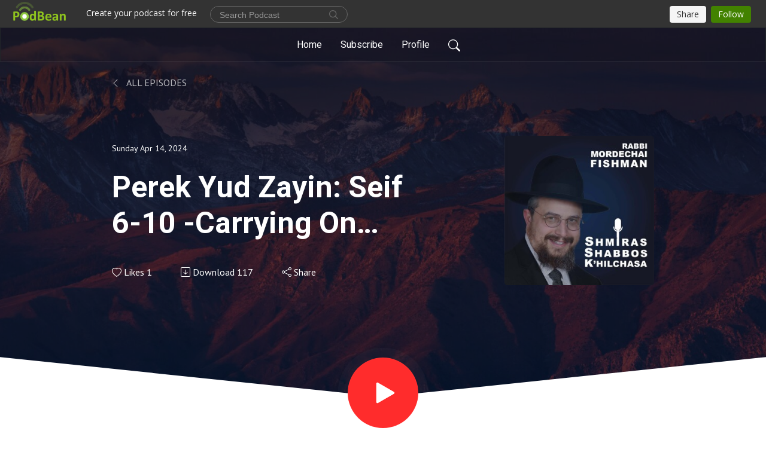

--- FILE ---
content_type: text/html; charset=UTF-8
request_url: https://hilchosshabbos.podbean.com/e/perek-yud-zayin-seif-6-10-carrying-on-shabbos/
body_size: 8092
content:
<!DOCTYPE html>
<html  data-head-attrs=""  lang="en">
<head>
  <meta charset="UTF-8">
  <meta name="viewport" content="width=device-width, initial-scale=1.0">
  <meta name="mobile-web-app-capable" content="yes">
  <meta name="apple-mobile-web-app-status-bar-style" content="black">
  <meta name="theme-color" content="#ffffff">
  <link rel="stylesheet" href="https://cdnjs.cloudflare.com/ajax/libs/twitter-bootstrap/5.0.1/css/bootstrap.min.css" integrity="sha512-Ez0cGzNzHR1tYAv56860NLspgUGuQw16GiOOp/I2LuTmpSK9xDXlgJz3XN4cnpXWDmkNBKXR/VDMTCnAaEooxA==" crossorigin="anonymous" referrerpolicy="no-referrer" />
  <link rel="preconnect" href="https://fonts.googleapis.com">
  <link rel="preconnect" href="https://fonts.gstatic.com" crossorigin>
  <script type="module" crossorigin src="https://pbcdn1.podbean.com/fs1/user-site-dist/assets/index.1ad62341.js"></script>
    <link rel="modulepreload" href="https://pbcdn1.podbean.com/fs1/user-site-dist/assets/vendor.7a484e8a.js">
    <link rel="stylesheet" href="https://pbcdn1.podbean.com/fs1/user-site-dist/assets/index.d710f70e.css">
  <link rel="manifest" href="/user-site/manifest.webmanifest" crossorigin="use-credentials"><title>Perek Yud Zayin: Seif 6-10 -Carrying On Shabbos | Hilchos Shabbos - Shmiras Shabbos K’Hilchasa</title><link rel="icon" href="https://www.podbean.com/favicon.ico"><link rel="apple-touch-icon" href="https://www.podbean.com/favicon.ico"><meta property="og:title" content="Perek Yud Zayin: Seif 6-10 -Carrying On Shabbos | Hilchos Shabbos - Shmiras Shabbos K’Hilchasa"><meta property="og:image" content="https://d2bwo9zemjwxh5.cloudfront.net/image-logo/13598066/Untitled-1_shmiras_shabbos_2_861d7c99-6c17-c088-39bb-e444a76cf545_1200x628.jpg?s=313820a450ee272a5ce713e63a5d116d&amp;e=jpg"><meta property="og:type" content="article"><meta property="og:url" content="https://hilchosshabbos.podbean.com/e/perek-yud-zayin-seif-6-10-carrying-on-shabbos/"><meta property="og:description" content="Shmiras Shabbos K&#39;Hilchasa - Perek Yud Zayin: Seif 6-10
Sponsored for a Refuah Shleima for מירל בת שרה גיטל. 
For sponsorship opportunities go to https://www.paypal.com/donate/?hosted_button_id=634XVJSEDYYAUwww.rabbifishman.com
or email: rabbifishman@gmail.com
 
https://hilchosshabbos.podbean.com/
Mishna Berurah Yomi - https://rabbifishman.podbean.com
www.kriashatorah.com
 "><meta name="description" content="Shmiras Shabbos K&#39;Hilchasa - Perek Yud Zayin: Seif 6-10
Sponsored for a Refuah Shleima for מירל בת שרה גיטל. 
For sponsorship opportunities go to https://www.paypal.com/donate/?hosted_button_id=634XVJSEDYYAUwww.rabbifishman.com
or email: rabbifishman@gmail.com
 
https://hilchosshabbos.podbean.com/
Mishna Berurah Yomi - https://rabbifishman.podbean.com
www.kriashatorah.com
 "><meta name="twitter:card" content="player"><meta name="twitter:site" content="@podbeancom"><meta name="twitter:url" content="https://hilchosshabbos.podbean.com/e/perek-yud-zayin-seif-6-10-carrying-on-shabbos/"><meta name="twitter:title" content="Perek Yud Zayin: Seif 6-10 -Carrying On Shabbos | Hilchos Shabbos - Shmiras Shabbos K’Hilchasa"><meta name="twitter:description" content="Shmiras Shabbos K&#39;Hilchasa - Perek Yud Zayin: Seif 6-10
Sponsored for a Refuah Shleima for מירל בת שרה גיטל. 
For sponsorship opportunities go to https://www.paypal.com/donate/?hosted_button_id=634XVJSEDYYAUwww.rabbifishman.com
or email: rabbifishman@gmail.com
 
https://hilchosshabbos.podbean.com/
Mishna Berurah Yomi - https://rabbifishman.podbean.com
www.kriashatorah.com
 "><meta name="twitter:image" content="https://d2bwo9zemjwxh5.cloudfront.net/image-logo/13598066/Untitled-1_shmiras_shabbos_2_861d7c99-6c17-c088-39bb-e444a76cf545_1200x628.jpg?s=313820a450ee272a5ce713e63a5d116d&amp;e=jpg"><meta name="twitter:player" content="https://www.podbean.com/player-v2/?i=mxcuv-15df48d&amp;square=1"><meta name="twitter:player:width" content="420"><meta name="twitter:player:height" content="420"><meta http-equiv="Content-Type" content="text/html; charset=UTF-8"><meta http-equiv="Content-Language" content="en-us"><meta name="generator" content="Podbean 3.2"><meta name="viewport" content="width=device-width, user-scalable=no, initial-scale=1.0, minimum-scale=1.0, maximum-scale=1.0"><meta name="author" content="PodBean Development"><meta name="Copyright" content="PodBean"><meta name="HandheldFriendly" content="True"><meta name="MobileOptimized" content="MobileOptimized"><meta name="robots" content="all"><meta name="twitter:app:id:googleplay" content="com.podbean.app.podcast"><meta name="twitter:app:id:ipad" content="973361050"><meta name="twitter:app:id:iphone" content="973361050"><meta name="twitter:app:name:googleplay" content="Podbean"><meta name="twitter:app:name:ipad" content="Podbean"><meta name="twitter:app:name:iphone" content="Podbean"><script type="application/ld+json">{"@context":"https://schema.org/","@type":"PodcastEpisode","url":"/e/perek-yud-zayin-seif-6-10-carrying-on-shabbos/","name":"Perek Yud Zayin: Seif 6-10 -Carrying On Shabbos","datePublished":"2024-04-14","description":"Shmiras Shabbos K'Hilchasa - Perek Yud Zayin: Seif 6-10\nSponsored for a Refuah Shleima for מירל בת שרה גיטל. \nFor sponsorship opportunities go to https://www.paypal.com/donate/?hosted_button_id=634XVJSEDYYAUwww.rabbifishman.com\nor email: rabbifishman@gmail.com\n \nhttps://hilchosshabbos.podbean.com/\nMishna Berurah Yomi - https://rabbifishman.podbean.com\nwww.kriashatorah.com\n ","associatedMedia":{"@type":"MediaObject","contentUrl":"https://mcdn.podbean.com/mf/web/xcwa4bhx37amz9my/Chapter_17_6-10.mp3"},"partOfSeries":{"@type":"PodcastSeries","name":"Hilchos Shabbos - Shmiras Shabbos K’Hilchasa","url":"https://hilchosshabbos.podbean.com"}}</script><link type="application/rss+xml" rel="alternate" href="https://feed.podbean.com/hilchosshabbos/feed.xml" title="Hilchos Shabbos - Shmiras Shabbos K’Hilchasa"><link rel="canonical" href="https://hilchosshabbos.podbean.com/e/perek-yud-zayin-seif-6-10-carrying-on-shabbos/"><link rel="preload" as="image" href="https://pbcdn1.podbean.com/fs1/user-site-dist/assets/focuspod-banner-light.jpg"><meta name="head:count" content="36"><link rel="modulepreload" crossorigin href="https://pbcdn1.podbean.com/fs1/user-site-dist/assets/episode.b821da30.js"><link rel="stylesheet" href="https://pbcdn1.podbean.com/fs1/user-site-dist/assets/episode.6d6d54b9.css"><link rel="modulepreload" crossorigin href="https://pbcdn1.podbean.com/fs1/user-site-dist/assets/HomeHeader.500f78d5.js"><link rel="stylesheet" href="https://pbcdn1.podbean.com/fs1/user-site-dist/assets/HomeHeader.f51f4f51.css"><link rel="modulepreload" crossorigin href="https://pbcdn1.podbean.com/fs1/user-site-dist/assets/HeadEpisode.60975439.js"><link rel="stylesheet" href="https://pbcdn1.podbean.com/fs1/user-site-dist/assets/HeadEpisode.72529506.css">
</head>
<body  data-head-attrs="" >
  <div id="app" data-server-rendered="true"><div class="main-page main-style-light" style="--font:Roboto,Helvetica,Arial,Verdana,sans-serif;--secondaryFont:PT Sans,Helvetica,Arial,Verdana,sans-serif;--playerColor:#FF2C2C;--playerColorRGB:255,44,44;--homeHeaderTextColor:#ffffff;--pageHeaderTextColor:#ffffff;"><!----><div loginurl="https://www.podbean.com/site/user/login?return=https%253A%252F%252Fhilchosshabbos.podbean.com%252Fe%252Fperek-yud-zayin-seif-6-10-carrying-on-shabbos%252F&amp;rts=f5737c9b87818410ff7846ab396b6f9dad994255" postname="perek-yud-zayin-seif-6-10-carrying-on-shabbos"><div class="theme-focuspod episode-detail second-page  d-flex flex-column h-100  navigation-transparent"><!--[--><div class="cc-navigation1 navigation" style="--navigationFontColor:#FFFFFF;--navigationBackgroundColor:#000000;"><nav class="navbar navbar-expand-lg"><div class="container justify-content-center"><div style="" class="nav-item search-icon list-unstyled"><button class="btn bg-transparent d-black d-lg-none border-0 nav-link text-dark px-2" type="button" title="Search"><svg xmlns="http://www.w3.org/2000/svg" width="20" height="20" fill="currentColor" class="bi bi-search" viewbox="0 0 16 16"><path d="M11.742 10.344a6.5 6.5 0 1 0-1.397 1.398h-.001c.03.04.062.078.098.115l3.85 3.85a1 1 0 0 0 1.415-1.414l-3.85-3.85a1.007 1.007 0 0 0-.115-.1zM12 6.5a5.5 5.5 0 1 1-11 0 5.5 5.5 0 0 1 11 0z"></path></svg></button></div><div class="h-search" style="display:none;"><input class="form-control shadow-sm rounded-pill border-0" title="Search" value="" type="text" placeholder="Search"><button type="button" class="btn bg-transparent border-0">Cancel</button></div><button class="navbar-toggler px-2" type="button" title="Navbar toggle" data-bs-toggle="collapse" data-bs-target="#navbarNav" aria-controls="navbarNav" aria-expanded="false" aria-label="Toggle navigation"><svg xmlns="http://www.w3.org/2000/svg" width="28" height="28" fill="currentColor" class="bi bi-list" viewbox="0 0 16 16"><path fill-rule="evenodd" d="M2.5 12a.5.5 0 0 1 .5-.5h10a.5.5 0 0 1 0 1H3a.5.5 0 0 1-.5-.5zm0-4a.5.5 0 0 1 .5-.5h10a.5.5 0 0 1 0 1H3a.5.5 0 0 1-.5-.5zm0-4a.5.5 0 0 1 .5-.5h10a.5.5 0 0 1 0 1H3a.5.5 0 0 1-.5-.5z"></path></svg></button><div class="collapse navbar-collapse" id="navbarNav"><ul class="navbar-nav" style=""><!--[--><li class="nav-item"><!--[--><a href="/" class="nav-link"><!--[-->Home<!--]--></a><!--]--></li><li class="nav-item"><!--[--><a target="_blank" rel="noopener noreferrer" class="nav-link" active-class="active" href="https://www.podbean.com/site/podcatcher/index/blog/eVjjR9hVzixV"><!--[-->Subscribe<!--]--></a><!--]--></li><li class="nav-item"><!--[--><a target="_blank" rel="noopener noreferrer" class="nav-link" active-class="active" href="https://www.podbean.com/user-O9voxoCa6uz2"><!--[-->Profile<!--]--></a><!--]--></li><!--]--><!--[--><li style="" class="nav-item search-icon"><button class="btn bg-transparent border-0 nav-link" type="button" title="Search"><svg xmlns="http://www.w3.org/2000/svg" width="20" height="20" fill="currentColor" class="bi bi-search" viewbox="0 0 16 16"><path d="M11.742 10.344a6.5 6.5 0 1 0-1.397 1.398h-.001c.03.04.062.078.098.115l3.85 3.85a1 1 0 0 0 1.415-1.414l-3.85-3.85a1.007 1.007 0 0 0-.115-.1zM12 6.5a5.5 5.5 0 1 1-11 0 5.5 5.5 0 0 1 11 0z"></path></svg></button></li><!--]--></ul></div></div></nav></div><!----><!--]--><div class="common-content flex-shrink-0"><!--[--><!----><div style="background:url(https://pbcdn1.podbean.com/fs1/user-site-dist/assets/focuspod-banner-light.jpg) no-repeat center center;" class="episode-detail-top header-banner-top  pb-5"><div class="e-detail-bg-mask"><div class="container"><div class="row col-lg-10 offset-lg-1 col-md-12 pt-5"><nav><ol class="breadcrumb"><li class="breadcrumb-item pt-2 pt-md-4"><a href="/" class="text-dark text-uppercase d-inline-block fw-light mt-2"><!--[--><svg xmlns="http://www.w3.org/2000/svg" width="16" height="16" fill="currentColor" class="bi bi-chevron-left" viewbox="0 0 16 16"><path fill-rule="evenodd" d="M11.354 1.646a.5.5 0 0 1 0 .708L5.707 8l5.647 5.646a.5.5 0 0 1-.708.708l-6-6a.5.5 0 0 1 0-.708l6-6a.5.5 0 0 1 .708 0z"></path></svg> All Episodes<!--]--></a></li></ol></nav><div class="episode-content"><div class="card-body position-relative d-flex"><div class="episode-info position-relative"><p class="e-date fs-14"><!----><span class="episode-date">Sunday Apr 14, 2024</span></p><h1 class="card-title page-title text-two-line mt-4 pb-2">Perek Yud Zayin: Seif 6-10 -Carrying On Shabbos</h1><div class="cc-post-toolbar pt-4"><ul class="list-unstyled d-flex mb-0 row gx-5 p-0"><li class="col-auto"><button class="border-0 p-0 bg-transparent row gx-1 align-items-center" title="Likes"><svg xmlns="http://www.w3.org/2000/svg" width="16" height="16" fill="currentColor" class="bi bi-heart col-auto icon-like" viewbox="0 0 16 16"><path d="m8 2.748-.717-.737C5.6.281 2.514.878 1.4 3.053c-.523 1.023-.641 2.5.314 4.385.92 1.815 2.834 3.989 6.286 6.357 3.452-2.368 5.365-4.542 6.286-6.357.955-1.886.838-3.362.314-4.385C13.486.878 10.4.28 8.717 2.01L8 2.748zM8 15C-7.333 4.868 3.279-3.04 7.824 1.143c.06.055.119.112.176.171a3.12 3.12 0 0 1 .176-.17C12.72-3.042 23.333 4.867 8 15z"></path></svg><span class="text-gray col-auto item-name">Likes</span><span class="text-gray col-auto">1</span></button></li><li class="col-auto"><a class="border-0 p-0 bg-transparent row gx-1 align-items-center" href="https://www.podbean.com/media/share/pb-mxcuv-15df48d?download=1" target="_blank" title="Download"><svg xmlns="http://www.w3.org/2000/svg" width="16" height="16" fill="currentColor" class="bi bi-arrow-down-square col-auto" viewbox="0 0 16 16"><path fill-rule="evenodd" d="M15 2a1 1 0 0 0-1-1H2a1 1 0 0 0-1 1v12a1 1 0 0 0 1 1h12a1 1 0 0 0 1-1V2zM0 2a2 2 0 0 1 2-2h12a2 2 0 0 1 2 2v12a2 2 0 0 1-2 2H2a2 2 0 0 1-2-2V2zm8.5 2.5a.5.5 0 0 0-1 0v5.793L5.354 8.146a.5.5 0 1 0-.708.708l3 3a.5.5 0 0 0 .708 0l3-3a.5.5 0 0 0-.708-.708L8.5 10.293V4.5z"></path></svg><span class="text-gray col-auto item-name">Download</span><span class="text-gray col-auto">117</span></a></li><li class="col-auto"><button class="border-0 p-0 bg-transparent row gx-1 align-items-center" title="Share" data-bs-toggle="modal" data-bs-target="#shareModal"><svg xmlns="http://www.w3.org/2000/svg" width="16" height="16" fill="currentColor" class="bi bi-share col-auto" viewbox="0 0 16 16"><path d="M13.5 1a1.5 1.5 0 1 0 0 3 1.5 1.5 0 0 0 0-3zM11 2.5a2.5 2.5 0 1 1 .603 1.628l-6.718 3.12a2.499 2.499 0 0 1 0 1.504l6.718 3.12a2.5 2.5 0 1 1-.488.876l-6.718-3.12a2.5 2.5 0 1 1 0-3.256l6.718-3.12A2.5 2.5 0 0 1 11 2.5zm-8.5 4a1.5 1.5 0 1 0 0 3 1.5 1.5 0 0 0 0-3zm11 5.5a1.5 1.5 0 1 0 0 3 1.5 1.5 0 0 0 0-3z"></path></svg><span class="text-gray item-name col-auto">Share</span></button></li></ul></div><!----></div><img class="episode-logo" alt="Perek Yud Zayin: Seif 6-10 -Carrying On Shabbos" src="https://pbcdn1.podbean.com/imglogo/image-logo/13598066/Untitled-1_shmiras_shabbos_2_861d7c99-6c17-c088-39bb-e444a76cf545_300x300.jpg" loading="lazy"></div></div></div></div><button class="btn btn-link rounded-circle play-button" type="button" title="Play Perek Yud Zayin: Seif 6-10 -Carrying On Shabbos"><svg t="1622017593702" class="icon icon-play text-white" fill="currentColor" viewbox="0 0 1024 1024" version="1.1" xmlns="http://www.w3.org/2000/svg" p-id="12170" width="30" height="30"><path d="M844.704269 475.730473L222.284513 116.380385a43.342807 43.342807 0 0 0-65.025048 37.548353v718.692951a43.335582 43.335582 0 0 0 65.025048 37.541128l622.412531-359.342864a43.357257 43.357257 0 0 0 0.007225-75.08948z" fill="" p-id="12171"></path></svg></button><svg id="e-detail" class="h-svg" xmlns="http://www.w3.org/2000/svg" viewBox="0 0 1920 173.001"><path d="M2218,164H298V-9L1258,91,2218-9V164Z" transform="translate(-298 9)" fill="#ffffff"></path></svg></div></div><!--]--><!----><div class="episode-detail-bottom"><div class="container"><div class="row"><div class="episode-content col-lg-8 offset-lg-2"><div class="border-0 d-flex"><div class="card-body ps-0 pt-5 pb-5"><p class="e-description card-text"><p>Shmiras Shabbos K'Hilchasa - Perek Yud Zayin: Seif 6-10</p>
<p>Sponsored for a Refuah Shleima for מירל בת שרה גיטל. </p>
<p><strong>For sponsorship opportunities go to <a href="https://www.paypal.com/donate/?hosted_button_id=E5236ZNRVL5GJ&amp;source=qr"><span style="color:#000000;">https://www.paypal.com/donate/?hosted_button_id=634XVJSEDYYAUwww.rabbifishman.com</span></a></strong></p>
<p>or email: <a href="mailto:rabbifishman@gmail.com">rabbifishman@gmail.com</a></p>
<p> </p>
<p><a href="https://hilchosshabbos.podbean.com/">https://hilchosshabbos.podbean.com/</a></p>
<p>Mishna Berurah Yomi - <a href="https://hiilchos">https://rabbifishman.podbean.com</a></p>
<p><a href="http://www.kriashatorah.com" target="_blank" rel="noreferrer noopener">www.kriashatorah.com</a></p>
<p> </p></p></div></div></div></div></div></div><!----><div class="episode-detail-bottom"><div class="container"><div class="row"><div class="col-lg-8 offset-lg-2 pb-2"><div class="cc-comments"><div class="comment-title">Comment (0) </div><!----><div class="content empty-content text-center"><svg xmlns="http://www.w3.org/2000/svg" width="16" height="16" fill="currentColor" class="bi bi-chat-left-text" viewbox="0 0 16 16"><path d="M14 1a1 1 0 0 1 1 1v8a1 1 0 0 1-1 1H4.414A2 2 0 0 0 3 11.586l-2 2V2a1 1 0 0 1 1-1h12zM2 0a2 2 0 0 0-2 2v12.793a.5.5 0 0 0 .854.353l2.853-2.853A1 1 0 0 1 4.414 12H14a2 2 0 0 0 2-2V2a2 2 0 0 0-2-2H2z"></path><path d="M3 3.5a.5.5 0 0 1 .5-.5h9a.5.5 0 0 1 0 1h-9a.5.5 0 0 1-.5-.5zM3 6a.5.5 0 0 1 .5-.5h9a.5.5 0 0 1 0 1h-9A.5.5 0 0 1 3 6zm0 2.5a.5.5 0 0 1 .5-.5h5a.5.5 0 0 1 0 1h-5a.5.5 0 0 1-.5-.5z"></path></svg><p class="pt-3">No comments yet. Be the first to say something!</p></div></div></div></div></div></div></div><!--[--><footer class="cc-footer1 footer mt-auto" style="--footerFontColor:#000000;--footerBackgroundColor:#ffffff;"><div class="container p-0 d-sm-flex justify-content-sm-between align-items-center flex-row-reverse"><ul class="row gx-4 social-icon-content list-unstyled d-flex justify-content-md-start justify-content-center mb-0"><!----><!----><!----><!----><!----></ul><div class="right-content"><p class="mb-0 pt-2">Copyright 2022 All rights reserved.</p><p class="by">Podcast Powered By <a href="https://www.podbean.com" target="_blank" rel="noopener noreferrer">Podbean</a></p></div></div></footer><div class="after-footer"></div><!----><!--]--></div></div><!----><!----><!----><div style="display:none;">Version: 20241125</div></div></div>

<script>window.__INITIAL_STATE__="{\"store\":{\"baseInfo\":{\"podcastTitle\":\"Hilchos Shabbos - Shmiras Shabbos K’Hilchasa\",\"slug\":\"hilchosshabbos\",\"podcastDescription\":\"Shmiras Shabbos K’Hilchasa with Rabbi Mordechai Fishman\",\"podcastLogo\":\"https:\u002F\u002Fpbcdn1.podbean.com\u002Fimglogo\u002Fimage-logo\u002F13598066\u002FUntitled-1_shmiras_shabbos_2_861d7c99-6c17-c088-39bb-e444a76cf545.jpg\",\"podcastShareLogo\":\"https:\u002F\u002Fd2bwo9zemjwxh5.cloudfront.net\u002Fimage-logo\u002F13598066\u002FUntitled-1_shmiras_shabbos_2_861d7c99-6c17-c088-39bb-e444a76cf545_1200x628.jpg?s=313820a450ee272a5ce713e63a5d116d&e=jpg\",\"podcastUrl\":\"https:\u002F\u002Fhilchosshabbos.podbean.com\",\"podcastCanSearched\":true,\"feedUrl\":\"https:\u002F\u002Ffeed.podbean.com\u002Fhilchosshabbos\u002Ffeed.xml\",\"theme\":\"focuspod\",\"podcastDeepLink\":\"https:\u002F\u002Fwww.podbean.com\u002Fpw\u002Fpbblog-nwakq-cf7d72?from=usersite\",\"removePodbeanBranding\":\"no\",\"brandingLogo\":null,\"timeZone\":{\"timeZoneId\":17,\"gmtAdjustment\":\"GMT-04:00\",\"useDaylightTime\":1,\"value\":-4,\"text\":\"(GMT-04:00) Atlantic Time (Canada)\",\"daylightStartTime\":\"Second Sunday Of March +2 Hours\",\"daylightEndTime\":\"First Sunday Of November +2 Hours\",\"timezone\":\"America\u002FHalifax\"},\"podcastDownloads\":null,\"totalEpisodes\":137,\"showComments\":true,\"iOSAppDownloadLink\":null,\"customizeCssUrl\":null,\"androidAppDownloadLink\":null,\"showPostShare\":true,\"showLike\":true,\"author\":\"Rabbi Mordechai Fishman\",\"enableEngagementStats\":true,\"shareEmbedLink\":\"https:\u002F\u002Fadmin5.podbean.com\u002Fembed.html?id=pbblog-nwakq-cf7d72-playlist\",\"language\":\"en\",\"sensitivitySessionExpireTime\":86400,\"podcastApps\":[{\"name\":\"Apple Podcasts\",\"link\":\"https:\u002F\u002Fpodcasts.apple.com\u002Fus\u002Fpodcast\u002Fshmiras-shabbos-khilchasa\u002Fid1614109875\",\"image\":\"https:\u002F\u002Fpbcdn1.podbean.com\u002Ffs1\u002Fsite\u002Fimages\u002Fadmin5\u002Fapple-podcast.png\",\"title\":null},{\"name\":\"Podbean App\",\"link\":\"https:\u002F\u002Fwww.podbean.com\u002Fpw\u002Fpbblog-nwakq-cf7d72?from=usersite\",\"image\":\"https:\u002F\u002Fpbcdn1.podbean.com\u002Ffs1\u002Fsite\u002Fimages\u002Fadmin5\u002Fpodbean-app.png\",\"title\":null},{\"name\":\"Spotify\",\"link\":\"https:\u002F\u002Fopen.spotify.com\u002Fshow\u002F0zESO13AmDQvUgwSmpQLKk\",\"image\":\"https:\u002F\u002Fpbcdn1.podbean.com\u002Ffs1\u002Fsite\u002Fimages\u002Fadmin5\u002Fspotify.png\",\"title\":null},{\"name\":\"Amazon Music\",\"link\":\"https:\u002F\u002Fmusic.amazon.com\u002Fpodcasts\u002Fd822689a-8f83-4530-907f-bc9711c880b2\",\"image\":\"https:\u002F\u002Fpbcdn1.podbean.com\u002Ffs1\u002Fsite\u002Fimages\u002Fadmin5\u002FAmazonMusic.png\",\"title\":null}],\"components\":{\"base\":[{\"id\":\"MainStyle\",\"val\":\"light\"},{\"id\":\"Font\",\"val\":\"Roboto\"},{\"id\":\"SecondaryFont\",\"val\":\"PT Sans\"},{\"id\":\"PlayerColor\",\"val\":\"#FF2C2C\"},{\"id\":\"PlayerStyle\",\"val\":\"player1\"},{\"id\":\"PlayerWave\",\"val\":\"show\"},{\"id\":\"Favicon\",\"val\":null},{\"id\":\"CookiesNotice\",\"val\":\"hide\"},{\"id\":\"CookiesNoticeContent\",\"val\":\"\u003Ch4\u003ECookies Notice\u003C\u002Fh4\u003E\u003Cp\u003EThis website uses cookies to improve your experience while you navigate through the website. By using our website you agree to our use of cookies.\u003C\u002Fp\u003E\"},{\"id\":\"EpisodePageListenOn\",\"val\":\"hide\"},{\"id\":\"EpisodePageCustomizeComponent\",\"val\":\"hide\"}],\"home-header\":[{\"id\":\"HomeHeaderTextColor\",\"val\":\"#ffffff\"},{\"id\":\"BackgroundImage\",\"val\":\"https:\u002F\u002Fmcdn.podbean.com\u002Fmf\u002Fweb\u002Fnaerff\u002Fpodcast_haeder_ssk23cca8402-f407-cf2a-706c-3a207e639529.jpg\"},{\"id\":\"BackgroundImageForMobile\",\"val\":null}],\"page-header\":[{\"id\":\"PageHeaderTextColor\",\"val\":\"#ffffff\"},{\"id\":\"SecondaryPageBackgroundImage\",\"val\":\"\u002Fassets\u002Ffocuspod-banner-light.jpg\"},{\"id\":\"SecondaryPageBackgroundImageForMobile\",\"val\":null}],\"episode-list\":[{\"id\":\"EpisodeListType\",\"val\":\"list\"},{\"id\":\"EpisodesPerPage\",\"val\":8},{\"id\":\"EpisodeStats\",\"val\":\"show\"}],\"navigation\":[{\"id\":\"NavigationFontColor\",\"val\":\"#FFFFFF\"},{\"id\":\"NavigationBackgroundColor\",\"val\":\"#000000\"},{\"id\":\"NavigationSearch\",\"val\":\"show\"},{\"id\":\"NavigationLinks\",\"val\":[{\"id\":\"Home\",\"type\":\"Link\",\"value\":\"\u002F\",\"text\":\"Home\",\"subitems\":[]},{\"id\":\"Subscribe\",\"type\":\"Link\",\"value\":\"https:\u002F\u002Fwww.podbean.com\u002Fsite\u002Fpodcatcher\u002Findex\u002Fblog\u002FeVjjR9hVzixV\",\"text\":\"Subscribe\",\"subitems\":[]},{\"id\":\"Profile\",\"type\":\"Link\",\"value\":\"https:\u002F\u002Fwww.podbean.com\u002Fuser-O9voxoCa6uz2\",\"text\":\"Profile\",\"subitems\":[]}]}],\"footer\":[{\"id\":\"FooterType\",\"val\":\"Footer1\"},{\"id\":\"FooterFontColor\",\"val\":\"#000000\"},{\"id\":\"FooterBackgroundColor\",\"val\":\"#ffffff\"},{\"id\":\"FooterCopyright\",\"val\":\"Copyright 2022 All rights reserved.\"},{\"id\":\"SocialMediaLinks\",\"val\":{\"facebook_username\":\"\",\"twitter_username\":\"\",\"instagram_username\":\"\",\"youtube_username\":\"\",\"linkedin_username\":\"\"}}],\"customize-container1\":[],\"customize-container2\":[{\"id\":\"ComponentImageText-1\",\"val\":{\"ComponentFontColor\":\"#000000\",\"ComponentBackgroundColor\":\"#FAF7F4\",\"ComponentImage\":\"https:\u002F\u002Fmcdn.podbean.com\u002Fmf\u002Fweb\u002Fpxcdv2\u002F_-_-_-1-216x3306300d9dd-825b-c75c-ccf4-0c67419355a8.gif\",\"ComponentContent\":\"\u003Cdiv style=\\\"text-align: center;\\\"\u003E\\n\u003Ch2\u003Eשמירת שבת כהלכתה\u003C\u002Fh2\u003E\\n\u003Cp\u003EAuthor: HaRav Yehoshua Neuwirth\u003C\u002Fp\u003E\\n\u003Cp\u003EThis podcast will go through through the שמירת שבת כהלכתה with same clarity brought to you by Rabbi Mordechai Fishman on his famous Mishnah Beurah Yomi podcast.\u003C\u002Fp\u003E\\n\u003Cp\u003E&nbsp;\u003C\u002Fp\u003E\\n\u003Cp\u003ETo make this podcast available please sponsor an episode. For more information please email: rabbifishman@gmail.com\u003C\u002Fp\u003E\\n\u003C\u002Fdiv\u003E\"}}]},\"allLinks\":[],\"mainStylesDefaultSettings\":null,\"defaultCustomizeComponents\":null,\"scripts\":[],\"metas\":null,\"appConfig\":{\"package\":\"com.podbean.app.podcast\",\"app_store_id\":973361050,\"app_name\":\"Podbean\",\"scheme\":\"podbean\"},\"customizeCss\":null,\"canEditCss\":null,\"enableJsCodeInCustomizeContent\":false,\"enabledIframeCodeInCustomizeContent\":true,\"sectionMaxCount\":10,\"enableEditorLink\":true,\"enableEditCookiesNotice\":true,\"siteRedirectToFeed\":false,\"podcatcherRssUrl\":null,\"showFeed\":true,\"showTopBar\":true,\"enableWebSiteLike\":true,\"organizationName\":null,\"organizationPageLink\":null},\"backToListUrl\":\"\u002F\",\"tinymceLoaded\":false,\"listEpisodes\":[],\"userLikedEpisodes\":[],\"userLikeCheckedEpisodes\":[],\"topBarIframeLoaded\":false,\"listTotalCount\":0,\"listTotalPage\":0,\"listPage\":0,\"listType\":\"all\",\"listValue\":\"\",\"listName\":\"\",\"pageLoading\":false,\"apiBaseUrl\":\"https:\u002F\u002Fhilchosshabbos.podbean.com\",\"apiV2BaseUrl\":\"\",\"apiCommonParams\":{\"t\":\"6971be9d\",\"clientSignature\":\"f4f7c1c0e4e7aed087a56a16fb856317\",\"u\":null,\"customizing\":null},\"apiCommonHeaders\":{},\"comments\":[],\"commentsTotalCount\":0,\"commentsTotalPage\":0,\"commentsPage\":1,\"commentEpisodeId\":\"pb22934669-mxcuv\",\"episode\":{\"id\":\"pb22934669\",\"idTag\":\"mxcuv\",\"title\":\"Perek Yud Zayin: Seif 6-10 -Carrying On Shabbos\",\"logo\":\"https:\u002F\u002Fpbcdn1.podbean.com\u002Fimglogo\u002Fimage-logo\u002F13598066\u002FUntitled-1_shmiras_shabbos_2_861d7c99-6c17-c088-39bb-e444a76cf545_300x300.jpg\",\"shareLogo\":\"https:\u002F\u002Fd2bwo9zemjwxh5.cloudfront.net\u002Fimage-logo\u002F13598066\u002FUntitled-1_shmiras_shabbos_2_861d7c99-6c17-c088-39bb-e444a76cf545_1200x628.jpg?s=313820a450ee272a5ce713e63a5d116d&e=jpg\",\"largeLogo\":\"https:\u002F\u002Fpbcdn1.podbean.com\u002Fimglogo\u002Fimage-logo\u002F13598066\u002FUntitled-1_shmiras_shabbos_2_861d7c99-6c17-c088-39bb-e444a76cf545.jpg\",\"previewContent\":null,\"content\":\"\u003Cp\u003EShmiras Shabbos K'Hilchasa - Perek Yud Zayin: Seif 6-10\u003C\u002Fp\u003E\\n\u003Cp\u003ESponsored for a Refuah Shleima for מירל בת שרה גיטל. \u003C\u002Fp\u003E\\n\u003Cp\u003E\u003Cstrong\u003EFor sponsorship opportunities go to \u003Ca href=\\\"https:\u002F\u002Fwww.paypal.com\u002Fdonate\u002F?hosted_button_id=E5236ZNRVL5GJ&amp;source=qr\\\"\u003E\u003Cspan style=\\\"color:#000000;\\\"\u003Ehttps:\u002F\u002Fwww.paypal.com\u002Fdonate\u002F?hosted_button_id=634XVJSEDYYAUwww.rabbifishman.com\u003C\u002Fspan\u003E\u003C\u002Fa\u003E\u003C\u002Fstrong\u003E\u003C\u002Fp\u003E\\n\u003Cp\u003Eor email: \u003Ca href=\\\"mailto:rabbifishman@gmail.com\\\"\u003Erabbifishman@gmail.com\u003C\u002Fa\u003E\u003C\u002Fp\u003E\\n\u003Cp\u003E \u003C\u002Fp\u003E\\n\u003Cp\u003E\u003Ca href=\\\"https:\u002F\u002Fhilchosshabbos.podbean.com\u002F\\\"\u003Ehttps:\u002F\u002Fhilchosshabbos.podbean.com\u002F\u003C\u002Fa\u003E\u003C\u002Fp\u003E\\n\u003Cp\u003EMishna Berurah Yomi - \u003Ca href=\\\"https:\u002F\u002Fhiilchos\\\"\u003Ehttps:\u002F\u002Frabbifishman.podbean.com\u003C\u002Fa\u003E\u003C\u002Fp\u003E\\n\u003Cp\u003E\u003Ca href=\\\"http:\u002F\u002Fwww.kriashatorah.com\\\" target=\\\"_blank\\\" rel=\\\"noreferrer noopener\\\"\u003Ewww.kriashatorah.com\u003C\u002Fa\u003E\u003C\u002Fp\u003E\\n\u003Cp\u003E \u003C\u002Fp\u003E\",\"publishTimestamp\":1713104619,\"duration\":673,\"mediaUrl\":\"https:\u002F\u002Fmcdn.podbean.com\u002Fmf\u002Fweb\u002Fxcwa4bhx37amz9my\u002FChapter_17_6-10.mp3\",\"mediaType\":\"audio\u002Fmpeg\",\"shareLink\":\"https:\u002F\u002Fadmin5.podbean.com\u002Fembed.html?id=pb-mxcuv-15df48d\",\"likedCount\":1,\"deepLink\":\"https:\u002F\u002Fwww.podbean.com\u002Few\u002Fpb-mxcuv-15df48d\",\"transcriptUrl\":null,\"permalink\":\"\u002Fe\u002Fperek-yud-zayin-seif-6-10-carrying-on-shabbos\u002F\",\"downloadLink\":\"https:\u002F\u002Fwww.podbean.com\u002Fmedia\u002Fshare\u002Fpb-mxcuv-15df48d?download=1\",\"fallbackResource\":null,\"fallbackResourceMimetype\":null,\"downloadCount\":117,\"status\":\"publish\",\"hasMoreContent\":false,\"chaptersUrl\":null,\"explicit\":false},\"episodeShareLink\":null,\"deepLink\":\"https:\u002F\u002Fwww.podbean.com\u002Few\u002Fpb-mxcuv-15df48d\",\"playlist\":{\"episodes\":[],\"current\":0,\"start\":0,\"stop\":0,\"playing\":true,\"playerLoading\":true,\"playbackRate\":1,\"playbackRateIndex\":1,\"volume\":1},\"toasts\":[],\"confirm\":null,\"customizeEditorFormZIndex\":999,\"lastRequestTime\":null,\"validateChangesOnBeforeunload\":true,\"windowWidth\":1000,\"VITE_FS1_CDN_URL_PREFIX\":\"https:\u002F\u002Fpbcdn1.podbean.com\u002Ffs1\",\"reloadStats\":false,\"userIdEncrypted\":null,\"userProfilePicture\":null,\"username\":null,\"isVerified\":false,\"loadUserInfo\":false,\"loginUrl\":\"https:\u002F\u002Fwww.podbean.com\u002Fsite\u002Fuser\u002Flogin?return=https%253A%252F%252Fhilchosshabbos.podbean.com%252Fe%252Fperek-yud-zayin-seif-6-10-carrying-on-shabbos%252F&rts=f5737c9b87818410ff7846ab396b6f9dad994255\",\"recaptchaV3Loaded\":false,\"recaptchaV2Loaded\":false,\"likesLoaded\":false,\"commentLikeMap\":{},\"commentOffset\":0,\"widgetCommentsLoaded\":false},\"episode\":{\"id\":\"pb22934669\",\"idTag\":\"mxcuv\",\"title\":\"Perek Yud Zayin: Seif 6-10 -Carrying On Shabbos\",\"logo\":\"https:\u002F\u002Fpbcdn1.podbean.com\u002Fimglogo\u002Fimage-logo\u002F13598066\u002FUntitled-1_shmiras_shabbos_2_861d7c99-6c17-c088-39bb-e444a76cf545_300x300.jpg\",\"shareLogo\":\"https:\u002F\u002Fd2bwo9zemjwxh5.cloudfront.net\u002Fimage-logo\u002F13598066\u002FUntitled-1_shmiras_shabbos_2_861d7c99-6c17-c088-39bb-e444a76cf545_1200x628.jpg?s=313820a450ee272a5ce713e63a5d116d&e=jpg\",\"largeLogo\":\"https:\u002F\u002Fpbcdn1.podbean.com\u002Fimglogo\u002Fimage-logo\u002F13598066\u002FUntitled-1_shmiras_shabbos_2_861d7c99-6c17-c088-39bb-e444a76cf545.jpg\",\"previewContent\":null,\"content\":\"\u003Cp\u003EShmiras Shabbos K'Hilchasa - Perek Yud Zayin: Seif 6-10\u003C\u002Fp\u003E\\n\u003Cp\u003ESponsored for a Refuah Shleima for מירל בת שרה גיטל. \u003C\u002Fp\u003E\\n\u003Cp\u003E\u003Cstrong\u003EFor sponsorship opportunities go to \u003Ca href=\\\"https:\u002F\u002Fwww.paypal.com\u002Fdonate\u002F?hosted_button_id=E5236ZNRVL5GJ&amp;source=qr\\\"\u003E\u003Cspan style=\\\"color:#000000;\\\"\u003Ehttps:\u002F\u002Fwww.paypal.com\u002Fdonate\u002F?hosted_button_id=634XVJSEDYYAUwww.rabbifishman.com\u003C\u002Fspan\u003E\u003C\u002Fa\u003E\u003C\u002Fstrong\u003E\u003C\u002Fp\u003E\\n\u003Cp\u003Eor email: \u003Ca href=\\\"mailto:rabbifishman@gmail.com\\\"\u003Erabbifishman@gmail.com\u003C\u002Fa\u003E\u003C\u002Fp\u003E\\n\u003Cp\u003E \u003C\u002Fp\u003E\\n\u003Cp\u003E\u003Ca href=\\\"https:\u002F\u002Fhilchosshabbos.podbean.com\u002F\\\"\u003Ehttps:\u002F\u002Fhilchosshabbos.podbean.com\u002F\u003C\u002Fa\u003E\u003C\u002Fp\u003E\\n\u003Cp\u003EMishna Berurah Yomi - \u003Ca href=\\\"https:\u002F\u002Fhiilchos\\\"\u003Ehttps:\u002F\u002Frabbifishman.podbean.com\u003C\u002Fa\u003E\u003C\u002Fp\u003E\\n\u003Cp\u003E\u003Ca href=\\\"http:\u002F\u002Fwww.kriashatorah.com\\\" target=\\\"_blank\\\" rel=\\\"noreferrer noopener\\\"\u003Ewww.kriashatorah.com\u003C\u002Fa\u003E\u003C\u002Fp\u003E\\n\u003Cp\u003E \u003C\u002Fp\u003E\",\"publishTimestamp\":1713104619,\"duration\":673,\"mediaUrl\":\"https:\u002F\u002Fmcdn.podbean.com\u002Fmf\u002Fweb\u002Fxcwa4bhx37amz9my\u002FChapter_17_6-10.mp3\",\"mediaType\":\"audio\u002Fmpeg\",\"shareLink\":\"https:\u002F\u002Fadmin5.podbean.com\u002Fembed.html?id=pb-mxcuv-15df48d\",\"likedCount\":1,\"deepLink\":\"https:\u002F\u002Fwww.podbean.com\u002Few\u002Fpb-mxcuv-15df48d\",\"transcriptUrl\":null,\"permalink\":\"\u002Fe\u002Fperek-yud-zayin-seif-6-10-carrying-on-shabbos\u002F\",\"downloadLink\":\"https:\u002F\u002Fwww.podbean.com\u002Fmedia\u002Fshare\u002Fpb-mxcuv-15df48d?download=1\",\"fallbackResource\":null,\"fallbackResourceMimetype\":null,\"downloadCount\":117,\"status\":\"publish\",\"hasMoreContent\":false,\"chaptersUrl\":null,\"explicit\":false},\"loginUrl\":\"https:\u002F\u002Fwww.podbean.com\u002Fsite\u002Fuser\u002Flogin?return=https%253A%252F%252Fhilchosshabbos.podbean.com%252Fe%252Fperek-yud-zayin-seif-6-10-carrying-on-shabbos%252F&rts=f5737c9b87818410ff7846ab396b6f9dad994255\"}"</script>
  
  <script src="https://cdnjs.cloudflare.com/ajax/libs/bootstrap/5.0.2/js/bootstrap.bundle.min.js" integrity="sha512-72WD92hLs7T5FAXn3vkNZflWG6pglUDDpm87TeQmfSg8KnrymL2G30R7as4FmTwhgu9H7eSzDCX3mjitSecKnw==" crossorigin="anonymous" referrerpolicy="no-referrer"></script>
</body>
</html>
